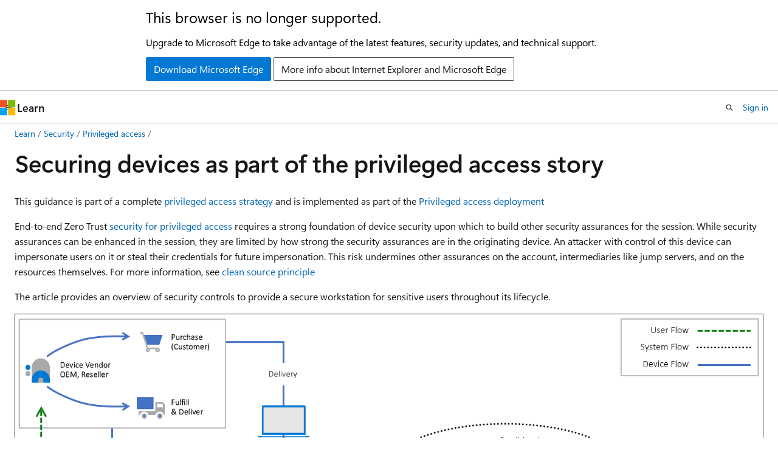

--- FILE ---
content_type: text/html
request_url: https://learn.microsoft.com/en-us/security/privileged-access-workstations/privileged-access-devices
body_size: 49335
content:
 <!DOCTYPE html>
		<html
			class="layout layout-holy-grail   show-table-of-contents conceptual show-breadcrumb default-focus"
			lang="en-us"
			dir="ltr"
			data-authenticated="false"
			data-auth-status-determined="false"
			data-target="docs"
			x-ms-format-detection="none"
		>
			
		<head>
			<title>Why are privileged access devices important - Privileged access | Microsoft Learn</title>
			<meta charset="utf-8" />
			<meta name="viewport" content="width=device-width, initial-scale=1.0" />
			<meta name="color-scheme" content="light dark" />

			<meta name="description" content="Securing devices as part of the overall privileged access story" />
			<link rel="canonical" href="https://learn.microsoft.com/en-us/security/privileged-access-workstations/privileged-access-devices" /> 

			<!-- Non-customizable open graph and sharing-related metadata -->
			<meta name="twitter:card" content="summary_large_image" />
			<meta name="twitter:site" content="@MicrosoftLearn" />
			<meta property="og:type" content="website" />
			<meta property="og:image:alt" content="Microsoft Learn" />
			<meta property="og:image" content="https://learn.microsoft.com/en-us/media/open-graph-image.png" />
			<!-- Page specific open graph and sharing-related metadata -->
			<meta property="og:title" content="Why are privileged access devices important - Privileged access" />
			<meta property="og:url" content="https://learn.microsoft.com/en-us/security/privileged-access-workstations/privileged-access-devices" />
			<meta property="og:description" content="Securing devices as part of the overall privileged access story" />
			<meta name="platform_id" content="6e58bd76-1b0a-716e-01b0-18953af0704f" /> 
			<meta name="locale" content="en-us" />
			 <meta name="adobe-target" content="true" /> 
			<meta name="uhfHeaderId" content="MSDocsHeader-Security" />

			<meta name="page_type" content="conceptual" />

			<!--page specific meta tags-->
			

			<!-- custom meta tags -->
			
		<meta name="breadcrumb_path" content="/security/breadcrumb/toc.json" />
	
		<meta name="feedback_system" content="None" />
	
		<meta name="feedback_help_link_type" content="" />
	
		<meta name="ms.service" content="security" />
	
		<meta name="ms.subservice" content="privileged-access" />
	
		<meta name="ms.topic" content="conceptual" />
	
		<meta name="ms.date" content="2020-12-15T00:00:00Z" />
	
		<meta name="ms.author" content="kenwith" />
	
		<meta name="author" content="kenwith" />
	
		<meta name="ms.reviewer" content="frasim" />
	
		<meta name="document_id" content="560aa063-1da0-1a34-a768-1e1e57f3f5d7" />
	
		<meta name="document_version_independent_id" content="560aa063-1da0-1a34-a768-1e1e57f3f5d7" />
	
		<meta name="updated_at" content="2025-08-13T22:02:00Z" />
	
		<meta name="original_content_git_url" content="https://github.com/MicrosoftDocs/security-pr/blob/live/security-docs/privileged-access-workstations/privileged-access-devices.md" />
	
		<meta name="gitcommit" content="https://github.com/MicrosoftDocs/security-pr/blob/db4bc0bf29f4b7d0bd94928dec0ad7fc16368569/security-docs/privileged-access-workstations/privileged-access-devices.md" />
	
		<meta name="git_commit_id" content="db4bc0bf29f4b7d0bd94928dec0ad7fc16368569" />
	
		<meta name="site_name" content="Docs" />
	
		<meta name="depot_name" content="MSDN.security-docs" />
	
		<meta name="schema" content="Conceptual" />
	
		<meta name="toc_rel" content="toc.json" />
	
		<meta name="pdf_url_template" content="https://learn.microsoft.com/pdfstore/en-us/MSDN.security-docs/{branchName}{pdfName}" />
	
		<meta name="feedback_product_url" content="" />
	
		<meta name="feedback_help_link_url" content="" />
	
		<meta name="word_count" content="1284" />
	
		<meta name="asset_id" content="privileged-access-workstations/privileged-access-devices" />
	
		<meta name="moniker_range_name" content="" />
	
		<meta name="item_type" content="Content" />
	
		<meta name="source_path" content="security-docs/privileged-access-workstations/privileged-access-devices.md" />
	
		<meta name="previous_tlsh_hash" content="A94A7702A70D4A12AF629943796BE69165F0D5DEFBF0BAC020367157C9891FA39EE464AEF353536D3372079302E3B95E52E6AB3EC41C33E24744247E402CA287A7C437B2D9" />
	
		<meta name="github_feedback_content_git_url" content="https://github.com/MicrosoftDocs/security/blob/main/security-docs/privileged-access-workstations/privileged-access-devices.md" />
	 
		<meta name="cmProducts" content="https://authoring-docs-microsoft.poolparty.biz/devrel/e0ffb20c-01c6-407b-a9bd-29111652a1dc" data-source="generated" />
	
		<meta name="cmProducts" content="https://authoring-docs-microsoft.poolparty.biz/devrel/c7ddd0ba-08b8-4055-8ab8-0da61f3dfbb3" data-source="generated" />
	
		<meta name="cmProducts" content="https://microsoft-devrel.poolparty.biz/DevRelOfferingOntology/4b132a0c-342a-42eb-91ff-8159e1ed413d" data-source="generated" />
	
		<meta name="spProducts" content="https://authoring-docs-microsoft.poolparty.biz/devrel/3904bce4-d817-48cf-85fd-b6146fca83b7" data-source="generated" />
	
		<meta name="spProducts" content="https://authoring-docs-microsoft.poolparty.biz/devrel/5cf7e60a-ca26-4c6f-befd-5e90eae977f5" data-source="generated" />
	
		<meta name="spProducts" content="https://microsoft-devrel.poolparty.biz/DevRelOfferingOntology/f2b71146-ce8e-46a8-9965-8aa8b3aa8235" data-source="generated" />
	

			<!-- assets and js globals -->
			
			<link rel="stylesheet" href="/static/assets/0.4.03312.7442-df38ac9c/styles/site-ltr.css" />
			
			<link rel="preconnect" href="//mscom.demdex.net" crossorigin />
						<link rel="dns-prefetch" href="//target.microsoft.com" />
						<link rel="dns-prefetch" href="//microsoftmscompoc.tt.omtrdc.net" />
						<link
							rel="preload"
							as="script"
							href="/static/third-party/adobe-target/at-js/2.9.0/at.js"
							integrity="sha384-l4AKhsU8cUWSht4SaJU5JWcHEWh1m4UTqL08s6b/hqBLAeIDxTNl+AMSxTLx6YMI"
							crossorigin="anonymous"
							id="adobe-target-script"
							type="application/javascript"
						/>
			<script src="https://wcpstatic.microsoft.com/mscc/lib/v2/wcp-consent.js"></script>
			<script src="https://js.monitor.azure.com/scripts/c/ms.jsll-4.min.js"></script>
			<script src="/_themes/docs.theme/master/en-us/_themes/global/deprecation.js"></script>

			<!-- msdocs global object -->
			<script id="msdocs-script">
		var msDocs = {
  "environment": {
    "accessLevel": "online",
    "azurePortalHostname": "portal.azure.com",
    "reviewFeatures": false,
    "supportLevel": "production",
    "systemContent": true,
    "siteName": "learn",
    "legacyHosting": false
  },
  "data": {
    "contentLocale": "en-us",
    "contentDir": "ltr",
    "userLocale": "en-us",
    "userDir": "ltr",
    "pageTemplate": "Conceptual",
    "brand": "",
    "context": {},
    "standardFeedback": false,
    "showFeedbackReport": false,
    "feedbackHelpLinkType": "",
    "feedbackHelpLinkUrl": "",
    "feedbackSystem": "None",
    "feedbackGitHubRepo": "",
    "feedbackProductUrl": "",
    "extendBreadcrumb": false,
    "isEditDisplayable": false,
    "isPrivateUnauthorized": false,
    "hideViewSource": false,
    "isPermissioned": false,
    "hasRecommendations": true,
    "contributors": [
      {
        "name": "kenwith",
        "url": "https://github.com/kenwith"
      },
      {
        "name": "rayne-wiselman",
        "url": "https://github.com/rayne-wiselman"
      },
      {
        "name": "MicrosoftGuyJFlo",
        "url": "https://github.com/MicrosoftGuyJFlo"
      }
    ]
  },
  "functions": {}
};;
	</script>

			<!-- base scripts, msdocs global should be before this -->
			<script src="/static/assets/0.4.03312.7442-df38ac9c/scripts/en-us/index-docs.js"></script>
			

			<!-- json-ld -->
			
		</head>
	
			<body
				id="body"
				data-bi-name="body"
				class="layout-body "
				lang="en-us"
				dir="ltr"
			>
				<header class="layout-body-header">
		<div class="header-holder has-default-focus">
			
		<a
			href="#main"
			
			style="z-index: 1070"
			class="outline-color-text visually-hidden-until-focused position-fixed inner-focus focus-visible top-0 left-0 right-0 padding-xs text-align-center background-color-body"
			
		>
			Skip to main content
		</a>
	
		<a
			href="#"
			data-skip-to-ask-learn
			style="z-index: 1070"
			class="outline-color-text visually-hidden-until-focused position-fixed inner-focus focus-visible top-0 left-0 right-0 padding-xs text-align-center background-color-body"
			hidden
		>
			Skip to Ask Learn chat experience
		</a>
	

			<div hidden id="cookie-consent-holder" data-test-id="cookie-consent-container"></div>
			<!-- Unsupported browser warning -->
			<div
				id="unsupported-browser"
				style="background-color: white; color: black; padding: 16px; border-bottom: 1px solid grey;"
				hidden
			>
				<div style="max-width: 800px; margin: 0 auto;">
					<p style="font-size: 24px">This browser is no longer supported.</p>
					<p style="font-size: 16px; margin-top: 16px;">
						Upgrade to Microsoft Edge to take advantage of the latest features, security updates, and technical support.
					</p>
					<div style="margin-top: 12px;">
						<a
							href="https://go.microsoft.com/fwlink/p/?LinkID=2092881 "
							style="background-color: #0078d4; border: 1px solid #0078d4; color: white; padding: 6px 12px; border-radius: 2px; display: inline-block;"
						>
							Download Microsoft Edge
						</a>
						<a
							href="https://learn.microsoft.com/en-us/lifecycle/faq/internet-explorer-microsoft-edge"
							style="background-color: white; padding: 6px 12px; border: 1px solid #505050; color: #171717; border-radius: 2px; display: inline-block;"
						>
							More info about Internet Explorer and Microsoft Edge
						</a>
					</div>
				</div>
			</div>
			<!-- site header -->
			<header
				id="ms--site-header"
				data-test-id="site-header-wrapper"
				role="banner"
				itemscope="itemscope"
				itemtype="http://schema.org/Organization"
			>
				<div
					id="ms--mobile-nav"
					class="site-header display-none-tablet padding-inline-none gap-none"
					data-bi-name="mobile-header"
					data-test-id="mobile-header"
				></div>
				<div
					id="ms--primary-nav"
					class="site-header display-none display-flex-tablet"
					data-bi-name="L1-header"
					data-test-id="primary-header"
				></div>
				<div
					id="ms--secondary-nav"
					class="site-header display-none display-flex-tablet"
					data-bi-name="L2-header"
					data-test-id="secondary-header"
					
				></div>
			</header>
			
		<!-- banner -->
		<div data-banner>
			<div id="disclaimer-holder"></div>
			
		</div>
		<!-- banner end -->
	
		</div>
	</header>
				 <section
					id="layout-body-menu"
					class="layout-body-menu display-flex"
					data-bi-name="menu"
			  >
					
		<div
			id="left-container"
			class="left-container display-none display-block-tablet padding-inline-sm padding-bottom-sm width-full"
			data-toc-container="true"
		>
			<!-- Regular TOC content (default) -->
			<div id="ms--toc-content" class="height-full">
				<nav
					id="affixed-left-container"
					class="margin-top-sm-tablet position-sticky display-flex flex-direction-column"
					aria-label="Primary"
					data-bi-name="left-toc"
					role="navigation"
				></nav>
			</div>
			<!-- Collapsible TOC content (hidden by default) -->
			<div id="ms--toc-content-collapsible" class="height-full" hidden>
				<nav
					id="affixed-left-container"
					class="margin-top-sm-tablet position-sticky display-flex flex-direction-column"
					aria-label="Primary"
					data-bi-name="left-toc"
					role="navigation"
				>
					<div
						id="ms--collapsible-toc-header"
						class="display-flex justify-content-flex-end margin-bottom-xxs"
					>
						<button
							type="button"
							class="button button-clear inner-focus"
							data-collapsible-toc-toggle
							aria-expanded="true"
							aria-controls="ms--collapsible-toc-content"
							aria-label="Table of contents"
						>
							<span class="icon font-size-h4" aria-hidden="true">
								<span class="docon docon-panel-left-contract"></span>
							</span>
						</button>
					</div>
				</nav>
			</div>
		</div>
	
			  </section>

				<main
					id="main"
					role="main"
					class="layout-body-main "
					data-bi-name="content"
					lang="en-us"
					dir="ltr"
				>
					
			<div
		id="ms--content-header"
		class="content-header default-focus border-bottom-none"
		data-bi-name="content-header"
	>
		<div class="content-header-controls margin-xxs margin-inline-sm-tablet">
			<button
				type="button"
				class="contents-button button button-sm margin-right-xxs"
				data-bi-name="contents-expand"
				aria-haspopup="true"
				data-contents-button
			>
				<span class="icon" aria-hidden="true"><span class="docon docon-menu"></span></span>
				<span class="contents-expand-title"> Table of contents </span>
			</button>
			<button
				type="button"
				class="ap-collapse-behavior ap-expanded button button-sm"
				data-bi-name="ap-collapse"
				aria-controls="action-panel"
			>
				<span class="icon" aria-hidden="true"><span class="docon docon-exit-mode"></span></span>
				<span>Exit editor mode</span>
			</button>
		</div>
	</div>
			<div data-main-column class="padding-sm padding-top-none padding-top-sm-tablet">
				<div>
					
		<div id="article-header" class="background-color-body margin-bottom-xs display-none-print">
			<div class="display-flex align-items-center justify-content-space-between">
				
		<details
			id="article-header-breadcrumbs-overflow-popover"
			class="popover"
			data-for="article-header-breadcrumbs"
		>
			<summary
				class="button button-clear button-primary button-sm inner-focus"
				aria-label="All breadcrumbs"
			>
				<span class="icon">
					<span class="docon docon-more"></span>
				</span>
			</summary>
			<div id="article-header-breadcrumbs-overflow" class="popover-content padding-none"></div>
		</details>

		<bread-crumbs
			id="article-header-breadcrumbs"
			role="group"
			aria-label="Breadcrumbs"
			data-test-id="article-header-breadcrumbs"
			class="overflow-hidden flex-grow-1 margin-right-sm margin-right-md-tablet margin-right-lg-desktop margin-left-negative-xxs padding-left-xxs"
		></bread-crumbs>
	 
		<div
			id="article-header-page-actions"
			class="opacity-none margin-left-auto display-flex flex-wrap-no-wrap align-items-stretch"
		>
			
		<button
			class="button button-sm border-none inner-focus display-none-tablet flex-shrink-0 "
			data-bi-name="ask-learn-assistant-entry"
			data-test-id="ask-learn-assistant-modal-entry-mobile"
			data-ask-learn-modal-entry
			
			type="button"
			style="min-width: max-content;"
			aria-expanded="false"
			aria-label="Ask Learn"
			hidden
		>
			<span class="icon font-size-lg" aria-hidden="true">
				<span class="docon docon-chat-sparkle-fill gradient-ask-learn-logo"></span>
			</span>
		</button>
		<button
			class="button button-sm display-none display-inline-flex-tablet display-none-desktop flex-shrink-0 margin-right-xxs border-color-ask-learn "
			data-bi-name="ask-learn-assistant-entry"
			
			data-test-id="ask-learn-assistant-modal-entry-tablet"
			data-ask-learn-modal-entry
			type="button"
			style="min-width: max-content;"
			aria-expanded="false"
			hidden
		>
			<span class="icon font-size-lg" aria-hidden="true">
				<span class="docon docon-chat-sparkle-fill gradient-ask-learn-logo"></span>
			</span>
			<span>Ask Learn</span>
		</button>
		<button
			class="button button-sm display-none flex-shrink-0 display-inline-flex-desktop margin-right-xxs border-color-ask-learn "
			data-bi-name="ask-learn-assistant-entry"
			
			data-test-id="ask-learn-assistant-flyout-entry"
			data-ask-learn-flyout-entry
			data-flyout-button="toggle"
			type="button"
			style="min-width: max-content;"
			aria-expanded="false"
			aria-controls="ask-learn-flyout"
			hidden
		>
			<span class="icon font-size-lg" aria-hidden="true">
				<span class="docon docon-chat-sparkle-fill gradient-ask-learn-logo"></span>
			</span>
			<span>Ask Learn</span>
		</button>
	 
		<button
			type="button"
			id="ms--focus-mode-button"
			data-focus-mode
			data-bi-name="focus-mode-entry"
			class="button button-sm flex-shrink-0 margin-right-xxs display-none display-inline-flex-desktop"
		>
			<span class="icon font-size-lg" aria-hidden="true">
				<span class="docon docon-glasses"></span>
			</span>
			<span>Focus mode</span>
		</button>
	 

			<details class="popover popover-right" id="article-header-page-actions-overflow">
				<summary
					class="justify-content-flex-start button button-clear button-sm button-primary inner-focus"
					aria-label="More actions"
					title="More actions"
				>
					<span class="icon" aria-hidden="true">
						<span class="docon docon-more-vertical"></span>
					</span>
				</summary>
				<div class="popover-content">
					
		<button
			data-page-action-item="overflow-mobile"
			type="button"
			class="button-block button-sm inner-focus button button-clear display-none-tablet justify-content-flex-start text-align-left"
			data-bi-name="contents-expand"
			data-contents-button
			data-popover-close
		>
			<span class="icon">
				<span class="docon docon-editor-list-bullet" aria-hidden="true"></span>
			</span>
			<span class="contents-expand-title">Table of contents</span>
		</button>
	 
		<a
			id="lang-link-overflow"
			class="button-sm inner-focus button button-clear button-block justify-content-flex-start text-align-left"
			data-bi-name="language-toggle"
			data-page-action-item="overflow-all"
			data-check-hidden="true"
			data-read-in-link
			href="#"
			hidden
		>
			<span class="icon" aria-hidden="true" data-read-in-link-icon>
				<span class="docon docon-locale-globe"></span>
			</span>
			<span data-read-in-link-text>Read in English</span>
		</a>
	 
		<button
			type="button"
			class="collection button button-clear button-sm button-block justify-content-flex-start text-align-left inner-focus"
			data-list-type="collection"
			data-bi-name="collection"
			data-page-action-item="overflow-all"
			data-check-hidden="true"
			data-popover-close
		>
			<span class="icon" aria-hidden="true">
				<span class="docon docon-circle-addition"></span>
			</span>
			<span class="collection-status">Add</span>
		</button>
	
					
		<button
			type="button"
			class="collection button button-block button-clear button-sm justify-content-flex-start text-align-left inner-focus"
			data-list-type="plan"
			data-bi-name="plan"
			data-page-action-item="overflow-all"
			data-check-hidden="true"
			data-popover-close
			hidden
		>
			<span class="icon" aria-hidden="true">
				<span class="docon docon-circle-addition"></span>
			</span>
			<span class="plan-status">Add to plan</span>
		</button>
	  
		<a
			data-contenteditbtn
			class="button button-clear button-block button-sm inner-focus justify-content-flex-start text-align-left text-decoration-none"
			data-bi-name="edit"
			hidden
			href="https://github.com/MicrosoftDocs/security/blob/main/security-docs/privileged-access-workstations/privileged-access-devices.md"
			data-original_content_git_url="https://github.com/MicrosoftDocs/security-pr/blob/live/security-docs/privileged-access-workstations/privileged-access-devices.md"
			data-original_content_git_url_template="{repo}/blob/{branch}/security-docs/privileged-access-workstations/privileged-access-devices.md"
			data-pr_repo=""
			data-pr_branch=""
		>
			<span class="icon" aria-hidden="true">
				<span class="docon docon-edit-outline"></span>
			</span>
			<span>Edit</span>
		</a>
	
					
		<hr class="margin-block-xxs" />
		<h4 class="font-size-sm padding-left-xxs">Share via</h4>
		
					<a
						class="button button-clear button-sm inner-focus button-block justify-content-flex-start text-align-left text-decoration-none share-facebook"
						data-bi-name="facebook"
						data-page-action-item="overflow-all"
						href="#"
					>
						<span class="icon color-primary" aria-hidden="true">
							<span class="docon docon-facebook-share"></span>
						</span>
						<span>Facebook</span>
					</a>

					<a
						href="#"
						class="button button-clear button-sm inner-focus button-block justify-content-flex-start text-align-left text-decoration-none share-twitter"
						data-bi-name="twitter"
						data-page-action-item="overflow-all"
					>
						<span class="icon color-text" aria-hidden="true">
							<span class="docon docon-xlogo-share"></span>
						</span>
						<span>x.com</span>
					</a>

					<a
						href="#"
						class="button button-clear button-sm inner-focus button-block justify-content-flex-start text-align-left text-decoration-none share-linkedin"
						data-bi-name="linkedin"
						data-page-action-item="overflow-all"
					>
						<span class="icon color-primary" aria-hidden="true">
							<span class="docon docon-linked-in-logo"></span>
						</span>
						<span>LinkedIn</span>
					</a>
					<a
						href="#"
						class="button button-clear button-sm inner-focus button-block justify-content-flex-start text-align-left text-decoration-none share-email"
						data-bi-name="email"
						data-page-action-item="overflow-all"
					>
						<span class="icon color-primary" aria-hidden="true">
							<span class="docon docon-mail-message"></span>
						</span>
						<span>Email</span>
					</a>
			  
	 
		<hr class="margin-block-xxs" />
		<button
			class="button button-block button-clear button-sm justify-content-flex-start text-align-left inner-focus"
			type="button"
			data-bi-name="print"
			data-page-action-item="overflow-all"
			data-popover-close
			data-print-page
			data-check-hidden="true"
		>
			<span class="icon color-primary" aria-hidden="true">
				<span class="docon docon-print"></span>
			</span>
			<span>Print</span>
		</button>
	
				</div>
			</details>
		</div>
	
			</div>
		</div>
	  
		<!-- privateUnauthorizedTemplate is hidden by default -->
		<div unauthorized-private-section data-bi-name="permission-content-unauthorized-private" hidden>
			<hr class="hr margin-top-xs margin-bottom-sm" />
			<div class="notification notification-info">
				<div class="notification-content">
					<p class="margin-top-none notification-title">
						<span class="icon">
							<span class="docon docon-exclamation-circle-solid" aria-hidden="true"></span>
						</span>
						<span>Note</span>
					</p>
					<p class="margin-top-none authentication-determined not-authenticated">
						Access to this page requires authorization. You can try <a class="docs-sign-in" href="#" data-bi-name="permission-content-sign-in">signing in</a> or <a  class="docs-change-directory" data-bi-name="permisson-content-change-directory">changing directories</a>.
					</p>
					<p class="margin-top-none authentication-determined authenticated">
						Access to this page requires authorization. You can try <a class="docs-change-directory" data-bi-name="permisson-content-change-directory">changing directories</a>.
					</p>
				</div>
			</div>
		</div>
	
					<div class="content"><h1 id="securing-devices-as-part-of-the-privileged-access-story">Securing devices as part of the privileged access story</h1></div>
					
		<div
			id="article-metadata"
			data-bi-name="article-metadata"
			data-test-id="article-metadata"
			class="page-metadata-container display-flex gap-xxs justify-content-space-between align-items-center flex-wrap-wrap"
		>
			 
				<div
					id="user-feedback"
					class="margin-block-xxs display-none display-none-print"
					hidden
					data-hide-on-archived
				>
					
		<button
			id="user-feedback-button"
			data-test-id="conceptual-feedback-button"
			class="button button-sm button-clear button-primary display-none"
			type="button"
			data-bi-name="user-feedback-button"
			data-user-feedback-button
			hidden
		>
			<span class="icon" aria-hidden="true">
				<span class="docon docon-like"></span>
			</span>
			<span>Feedback</span>
		</button>
	
				</div>
		  
		</div>
	 
		<div data-id="ai-summary" hidden>
			<div id="ms--ai-summary-cta" class="margin-top-xs display-flex align-items-center">
				<span class="icon" aria-hidden="true">
					<span class="docon docon-sparkle-fill gradient-text-vivid"></span>
				</span>
				<button
					id="ms--ai-summary"
					type="button"
					class="tag tag-sm tag-suggestion margin-left-xxs"
					data-test-id="ai-summary-cta"
					data-bi-name="ai-summary-cta"
					data-an="ai-summary"
				>
					<span class="ai-summary-cta-text">
						Summarize this article for me
					</span>
				</button>
			</div>
			<!-- Slot where the client will render the summary card after the user clicks the CTA -->
			<div id="ms--ai-summary-header" class="margin-top-xs"></div>
		</div>
	 
		<nav
			id="center-doc-outline"
			class="doc-outline is-hidden-desktop display-none-print margin-bottom-sm"
			data-bi-name="intopic toc"
			aria-label="In this article"
		>
			<h2 id="ms--in-this-article" class="title is-6 margin-block-xs">
				In this article
			</h2>
		</nav>
	
					<div class="content"><p>This guidance is part of a complete <a href="privileged-access-strategy" data-linktype="relative-path">privileged access strategy</a> and is implemented as part of the <a href="privileged-access-deployment" data-linktype="relative-path">Privileged access deployment</a></p>
<p>End-to-end Zero Trust <a href="overview" data-linktype="relative-path">security for privileged access</a> requires a strong foundation of device security upon which to build other security assurances for the  session. While security assurances can be enhanced in the session, they are limited by how strong the security assurances are in the originating device. An attacker with control of this device can impersonate users on it or steal their credentials for future impersonation. This risk undermines other assurances on the account, intermediaries like jump servers, and on the resources themselves. For more information, see <a href="privileged-access-success-criteria#clean-source-principle" data-linktype="relative-path">clean source principle</a></p>
<p>The article provides an overview of security controls to provide a secure workstation for sensitive users throughout its lifecycle.</p>
<p><img src="media/privileged-access-devices/secure-workstation-deployment-flow.png" alt="Workflow to acquire and deploy a secure workstation" data-linktype="relative-path"></p>
<p>This solution relies on core security capabilities in the Windows 10 operating system, Microsoft Defender for Endpoint, Microsoft Entra ID, and Microsoft Intune.</p>
<h2 id="who-benefits-from-a-secure-workstation">Who benefits from a secure workstation?</h2>
<p>All users and operators benefit from using a secure workstation. An attacker who compromises a PC or device can impersonate or steal credentials/tokens for all accounts that use it, undermining many or all other security assurances. For administrators or sensitive accounts, this allows attackers to escalate privileges and increase the access they have in your organization, often dramatically to domain, global, or enterprise administrator privileges.</p>
<p>For details on security levels and which users should be assigned to which level, see <a href="privileged-access-security-levels" data-linktype="relative-path">Privileged access security levels</a></p>
<h2 id="device-security-controls">Device Security Controls</h2>
<p>The successful deployment of a secure workstation requires it to be part of an end to end approach including devices, <a href="privileged-access-accounts" data-linktype="relative-path">accounts</a>, <a href="privileged-access-intermediaries" data-linktype="relative-path">intermediaries</a>, and security policies applied to your <a href="privileged-access-interfaces" data-linktype="relative-path">application interfaces</a>. All elements of the stack must be addressed for a complete privileged access security strategy.</p>
<p>This table summarizes the security controls for different device levels:</p>
<table>
<thead>
<tr>
<th style="text-align: center;">Profile</th>
<th style="text-align: center;">Enterprise</th>
<th style="text-align: center;">Specialized</th>
<th style="text-align: center;">Privileged</th>
</tr>
</thead>
<tbody>
<tr>
<td style="text-align: center;">Microsoft Endpoint Manager (MEM) managed</td>
<td style="text-align: center;">Yes</td>
<td style="text-align: center;">Yes</td>
<td style="text-align: center;">Yes</td>
</tr>
<tr>
<td style="text-align: center;">Deny BYOD Device enrollment</td>
<td style="text-align: center;">No</td>
<td style="text-align: center;">Yes</td>
<td style="text-align: center;">Yes</td>
</tr>
<tr>
<td style="text-align: center;">MEM security baseline applied</td>
<td style="text-align: center;">Yes</td>
<td style="text-align: center;">Yes</td>
<td style="text-align: center;">Yes</td>
</tr>
<tr>
<td style="text-align: center;">Microsoft Defender for Endpoint</td>
<td style="text-align: center;">Yes*</td>
<td style="text-align: center;">Yes</td>
<td style="text-align: center;">Yes</td>
</tr>
<tr>
<td style="text-align: center;">Join personal device via Autopilot</td>
<td style="text-align: center;">Yes*</td>
<td style="text-align: center;">Yes*</td>
<td style="text-align: center;">No</td>
</tr>
<tr>
<td style="text-align: center;">URLs restricted to approved list</td>
<td style="text-align: center;">Allow Most</td>
<td style="text-align: center;">Allow Most</td>
<td style="text-align: center;">Deny Default</td>
</tr>
<tr>
<td style="text-align: center;">Removal of admin rights</td>
<td style="text-align: center;"></td>
<td style="text-align: center;">Yes</td>
<td style="text-align: center;">Yes</td>
</tr>
<tr>
<td style="text-align: center;">Application execution control (AppLocker)</td>
<td style="text-align: center;"></td>
<td style="text-align: center;">Audit -&gt; Enforced</td>
<td style="text-align: center;">Yes</td>
</tr>
<tr>
<td style="text-align: center;">Applications installed only by MEM</td>
<td style="text-align: center;"></td>
<td style="text-align: center;">Yes</td>
<td style="text-align: center;">Yes</td>
</tr>
</tbody>
</table>
<div class="NOTE">
<p>Note</p>
<p>The solution can be deployed with new hardware, existing hardware, and bring your own device (BYOD) scenarios.</p>
</div>
<p>At all levels, good security maintenance hygiene for security updates will be enforced by Intune policies. The differences in security as the device security level increases are focused on reducing the attack surface that an attacker can attempt to exploit (while preserving as much user productivity as possible). Enterprise and specialized level devices  allow productivity applications and general web browsing, but privileged access workstations do not. Enterprise users may install their own applications, but specialized users may not (and are not local administrators of their workstations).</p>
<div class="NOTE">
<p>Note</p>
<p>Web browsing here refers to general access to arbitrary websites which can be a high risk activity. Such browsing is distinctly different from using a web browser to access a small number of well-known administrative websites for services like Azure, Microsoft 365, other cloud providers, and SaaS applications.</p>
</div>
<h3 id="hardware-root-of-trust">Hardware root of trust</h3>
<p>Essential to a secured workstation is a supply chain solution where you use a trusted workstation called the 'root of trust'. Technology that must be considered in the selection of the root of trust hardware should include the following technologies included in modern laptops:</p>
<ul>
<li><a href="/en-us/windows-hardware/design/device-experiences/oem-tpm" data-linktype="absolute-path">Trusted Platform Module (TPM) 2.0</a></li>
<li><a href="/en-us/windows-hardware/design/device-experiences/oem-bitlocker" data-linktype="absolute-path">BitLocker Drive Encryption</a></li>
<li><a href="/en-us/windows-hardware/design/device-experiences/oem-secure-boot" data-linktype="absolute-path">UEFI Secure Boot</a></li>
<li><a href="/en-us/windows-hardware/drivers/dashboard/understanding-windows-update-automatic-and-optional-rules-for-driver-distribution" data-linktype="absolute-path">Drivers and Firmware Distributed through Windows Update</a></li>
<li><a href="/en-us/windows-hardware/design/device-experiences/oem-vbs" data-linktype="absolute-path">Virtualization and HVCI Enabled</a></li>
<li><a href="/en-us/windows-hardware/test/hlk/testref/driver-compatibility-with-device-guard" data-linktype="absolute-path">Drivers and Apps HVCI-Ready</a></li>
<li><a href="/en-us/windows-hardware/design/device-experiences/windows-hello-biometric-requirements" data-linktype="absolute-path">Windows Hello</a></li>
<li><a href="/en-us/windows/security/information-protection/kernel-dma-protection-for-thunderbolt" data-linktype="absolute-path">DMA I/O Protection</a></li>
<li><a href="/en-us/windows/security/threat-protection/windows-defender-system-guard/system-guard-how-hardware-based-root-of-trust-helps-protect-windows" data-linktype="absolute-path">System Guard</a></li>
<li><a href="/en-us/windows-hardware/design/device-experiences/modern-standby" data-linktype="absolute-path">Modern Standby</a></li>
</ul>
<p>For this solution, root of trust will be deployed using <a href="/en-us/mem/autopilot/windows-autopilot" data-linktype="absolute-path">Windows Autopilot</a> technology with hardware that meets the modern technical requirements. To secure a workstation, Autopilot lets you leverage Microsoft OEM-optimized Windows 10 devices. These devices come in a known good state from the manufacturer. Instead of reimaging a potentially insecure device, Autopilot can transform a Windows 10 device into a “business-ready” state. It applies settings and policies, installs apps, and changes the Windows 10 edition.</p>
<p><img src="media/privileged-access-devices/supplychain.png" alt="Secure workstation Levels" data-linktype="relative-path"></p>
<h2 id="device-roles-and-profiles">Device roles and profiles</h2>
<p>This guidance shows how to harden Windows 10 and reduce the risks associated with device or user compromise. To take advantage of the modern hardware technology and root of trust device, the solution uses <a href="https://techcommunity.microsoft.com/t5/Intune-Customer-Success/Support-Tip-Using-Device-Health-Attestation-Settings-as-Part-of/ba-p/282643" data-linktype="external">Device Health Attestation</a>. This capability is present to ensure the attackers cannot be persistent during the early boot of a device. It does so by using policy and technology to help manage security features and risks.</p>
<p><img src="media/privileged-access-devices/secure-workstations-levels.png" alt="Secure workstation profiles" data-linktype="relative-path"></p>
<ul>
<li><strong>Enterprise Device</strong> –  The first managed role is good for home users, small business users, general developers, and enterprises where organizations want to raise the minimum security bar. This profile permits users to run any applications and browse any website, but an anti-malware and endpoint detection and response (EDR) solution like <a href="/en-us/windows/security/threat-protection/" data-linktype="absolute-path">Microsoft Defender for Endpoint</a> is required. A policy-based approach to increase the security posture is taken. It provides a secure means to work with customer data while also using productivity tools like email and web browsing. Audit policies and Intune allow you to monitor an Enterprise workstation for user behavior and profile usage.</li>
</ul>
<p>The enterprise security profile in the <a href="privileged-access-deployment" data-linktype="relative-path">privileged access deployment</a> guidance uses JSON files to configure this with Windows 10 and the provided JSON files.</p>
<ul>
<li><strong>Specialized Device</strong> – This represents a significant step up from enterprise usage by removing the ability to self-administer the workstation and limiting which applications may run to only the applications installed by an authorized administrator (in the program files and pre-approved applications in the user profile location. Removing the ability to install applications may impact productivity if implemented incorrectly, so ensure that you have provided access to Microsoft store applications or corporate managed applications that can be rapidly installed to meet users needs. For guidance on which users should be configured with specialized level devices, see <a href="privileged-access-security-levels" data-linktype="relative-path">Privileged access security levels</a>
<ul>
<li>The Specialized security user demands a more controlled environment while still being able to do activities such as email and web browsing in a simple-to-use experience. These users expect features such as cookies, favorites, and other shortcuts to work but do not require the ability to modify or debug their device operating system, install drivers, or similar.</li>
</ul>
</li>
</ul>
<p>The specialized security profile in the <a href="privileged-access-deployment" data-linktype="relative-path">privileged access deployment</a> guidance uses JSON files to configure this with Windows 10 and the provided JSON files.</p>
<ul>
<li><strong>Privileged Access Workstation (PAW)</strong> – This is the highest security configuration designed for extremely sensitive roles that would have a significant or material impact on the organization if their account was compromised. The PAW configuration includes security controls and policies that restrict local administrative access and productivity tools to minimize the attack surface to only what is absolutely required for performing sensitive job tasks.
This makes the PAW device difficult for attackers to compromise because it blocks the most common vector for phishing attacks: email and web browsing.
To provide productivity to these users, separate accounts and workstations must be provided for productivity applications and web browsing. While inconvenient, this is a necessary control to protect users whose account could inflict damage to most or all resources in the organization.
<ul>
<li>A Privileged workstation provides a hardened workstation that has clear application control and application guard. The workstation uses credential guard, device guard, app guard, and exploit guard to protect the host from malicious behavior. All local disks are encrypted with BitLocker and web traffic is restricted to a limit set of permitted destinations (Deny all).</li>
</ul>
</li>
</ul>
<p>The privileged security profile in the <a href="privileged-access-deployment" data-linktype="relative-path">privileged access deployment</a> guidance uses JSON files to configure this with Windows 10 and the provided JSON files.</p>
<h2 id="next-steps">Next steps</h2>
<p><a href="privileged-access-deployment" data-linktype="relative-path">Deploy a secure Azure-managed workstation</a>.</p>
</div>
					
		<div
			id="ms--inline-notifications"
			class="margin-block-xs"
			data-bi-name="inline-notification"
		></div>
	 
		<div
			id="assertive-live-region"
			role="alert"
			aria-live="assertive"
			class="visually-hidden"
			aria-relevant="additions"
			aria-atomic="true"
		></div>
		<div
			id="polite-live-region"
			role="status"
			aria-live="polite"
			class="visually-hidden"
			aria-relevant="additions"
			aria-atomic="true"
		></div>
	
					
				</div>
				
		<div id="ms--additional-resources-mobile" class="display-none-print">
			<hr class="hr" hidden />
			<h2 id="ms--additional-resources-mobile-heading" class="title is-3" hidden>
				Additional resources
			</h2>
			
		<section
			id="right-rail-recommendations-mobile"
			class=""
			data-bi-name="recommendations"
			hidden
		></section>
	 
		<section
			id="right-rail-training-mobile"
			class=""
			data-bi-name="learning-resource-card"
			hidden
		></section>
	 
		<section
			id="right-rail-events-mobile"
			class=""
			data-bi-name="events-card"
			hidden
		></section>
	 
		<section
			id="right-rail-qna-mobile"
			class="margin-top-xxs"
			data-bi-name="qna-link-card"
			hidden
		></section>
	
		</div>
	 
		<div
			id="article-metadata-footer"
			data-bi-name="article-metadata-footer"
			data-test-id="article-metadata-footer"
			class="page-metadata-container"
		>
			<hr class="hr" />
			<ul class="metadata page-metadata" data-bi-name="page info" lang="en-us" dir="ltr">
				<li class="visibility-hidden-visual-diff">
			<span class="badge badge-sm text-wrap-pretty">
				<span>Last updated on <local-time format="twoDigitNumeric"
		datetime="2024-01-29T22:56:00.000Z"
		data-article-date-source="calculated"
		class="is-invisible"
	>
		2024-01-29
	</local-time></span>
			</span>
		</li>
			</ul>
		</div>
	
			</div>
			
		<div
			id="action-panel"
			role="region"
			aria-label="Action Panel"
			class="action-panel"
			tabindex="-1"
		></div>
	
		
				</main>
				<aside
					id="layout-body-aside"
					class="layout-body-aside "
					data-bi-name="aside"
			  >
					
		<div
			id="ms--additional-resources"
			class="right-container padding-sm display-none display-block-desktop height-full"
			data-bi-name="pageactions"
			role="complementary"
			aria-label="Additional resources"
		>
			<div id="affixed-right-container" data-bi-name="right-column">
				
		<nav
			id="side-doc-outline"
			class="doc-outline border-bottom padding-bottom-xs margin-bottom-xs"
			data-bi-name="intopic toc"
			aria-label="In this article"
		>
			<h3>In this article</h3>
		</nav>
	
				<!-- Feedback -->
				
			</div>
		</div>
	
			  </aside> <section
					id="layout-body-flyout"
					class="layout-body-flyout "
					data-bi-name="flyout"
			  >
					 <div
	class="height-full border-left background-color-body-medium"
	id="ask-learn-flyout"
></div>
			  </section> <div class="layout-body-footer " data-bi-name="layout-footer">
		<footer
			id="footer"
			data-test-id="footer"
			data-bi-name="footer"
			class="footer-layout has-padding has-default-focus border-top  uhf-container"
			role="contentinfo"
		>
			<div class="display-flex gap-xs flex-wrap-wrap is-full-height padding-right-lg-desktop">
				
		<a
			data-mscc-ic="false"
			href="#"
			data-bi-name="select-locale"
			class="locale-selector-link flex-shrink-0 button button-sm button-clear external-link-indicator"
			id=""
			title=""
			><span class="icon" aria-hidden="true"
				><span class="docon docon-world"></span></span
			><span class="local-selector-link-text">en-us</span></a
		>
	 <div class="ccpa-privacy-link" data-ccpa-privacy-link hidden>
		
		<a
			data-mscc-ic="false"
			href="https://aka.ms/yourcaliforniaprivacychoices"
			data-bi-name="your-privacy-choices"
			class="button button-sm button-clear flex-shrink-0 external-link-indicator"
			id=""
			title=""
			>
		<svg
			xmlns="http://www.w3.org/2000/svg"
			viewBox="0 0 30 14"
			xml:space="preserve"
			height="16"
			width="43"
			aria-hidden="true"
			focusable="false"
		>
			<path
				d="M7.4 12.8h6.8l3.1-11.6H7.4C4.2 1.2 1.6 3.8 1.6 7s2.6 5.8 5.8 5.8z"
				style="fill-rule:evenodd;clip-rule:evenodd;fill:#fff"
			></path>
			<path
				d="M22.6 0H7.4c-3.9 0-7 3.1-7 7s3.1 7 7 7h15.2c3.9 0 7-3.1 7-7s-3.2-7-7-7zm-21 7c0-3.2 2.6-5.8 5.8-5.8h9.9l-3.1 11.6H7.4c-3.2 0-5.8-2.6-5.8-5.8z"
				style="fill-rule:evenodd;clip-rule:evenodd;fill:#06f"
			></path>
			<path
				d="M24.6 4c.2.2.2.6 0 .8L22.5 7l2.2 2.2c.2.2.2.6 0 .8-.2.2-.6.2-.8 0l-2.2-2.2-2.2 2.2c-.2.2-.6.2-.8 0-.2-.2-.2-.6 0-.8L20.8 7l-2.2-2.2c-.2-.2-.2-.6 0-.8.2-.2.6-.2.8 0l2.2 2.2L23.8 4c.2-.2.6-.2.8 0z"
				style="fill:#fff"
			></path>
			<path
				d="M12.7 4.1c.2.2.3.6.1.8L8.6 9.8c-.1.1-.2.2-.3.2-.2.1-.5.1-.7-.1L5.4 7.7c-.2-.2-.2-.6 0-.8.2-.2.6-.2.8 0L8 8.6l3.8-4.5c.2-.2.6-.2.9 0z"
				style="fill:#06f"
			></path>
		</svg>
	
			<span>Your Privacy Choices</span></a
		>
	
	</div>
				<div class="flex-shrink-0">
		<div class="dropdown has-caret-up">
			<button
				data-test-id="theme-selector-button"
				class="dropdown-trigger button button-clear button-sm inner-focus theme-dropdown-trigger"
				aria-controls="{{ themeMenuId }}"
				aria-expanded="false"
				title="Theme"
				data-bi-name="theme"
			>
				<span class="icon">
					<span class="docon docon-sun" aria-hidden="true"></span>
				</span>
				<span>Theme</span>
				<span class="icon expanded-indicator" aria-hidden="true">
					<span class="docon docon-chevron-down-light"></span>
				</span>
			</button>
			<div class="dropdown-menu" id="{{ themeMenuId }}" role="menu">
				<ul class="theme-selector padding-xxs" data-test-id="theme-dropdown-menu">
					<li class="theme display-block">
						<button
							class="button button-clear button-sm theme-control button-block justify-content-flex-start text-align-left"
							data-theme-to="light"
						>
							<span class="theme-light margin-right-xxs">
								<span
									class="theme-selector-icon border display-inline-block has-body-background"
									aria-hidden="true"
								>
									<svg class="svg" xmlns="http://www.w3.org/2000/svg" viewBox="0 0 22 14">
										<rect width="22" height="14" class="has-fill-body-background" />
										<rect x="5" y="5" width="12" height="4" class="has-fill-secondary" />
										<rect x="5" y="2" width="2" height="1" class="has-fill-secondary" />
										<rect x="8" y="2" width="2" height="1" class="has-fill-secondary" />
										<rect x="11" y="2" width="3" height="1" class="has-fill-secondary" />
										<rect x="1" y="1" width="2" height="2" class="has-fill-secondary" />
										<rect x="5" y="10" width="7" height="2" rx="0.3" class="has-fill-primary" />
										<rect x="19" y="1" width="2" height="2" rx="1" class="has-fill-secondary" />
									</svg>
								</span>
							</span>
							<span role="menuitem"> Light </span>
						</button>
					</li>
					<li class="theme display-block">
						<button
							class="button button-clear button-sm theme-control button-block justify-content-flex-start text-align-left"
							data-theme-to="dark"
						>
							<span class="theme-dark margin-right-xxs">
								<span
									class="border theme-selector-icon display-inline-block has-body-background"
									aria-hidden="true"
								>
									<svg class="svg" xmlns="http://www.w3.org/2000/svg" viewBox="0 0 22 14">
										<rect width="22" height="14" class="has-fill-body-background" />
										<rect x="5" y="5" width="12" height="4" class="has-fill-secondary" />
										<rect x="5" y="2" width="2" height="1" class="has-fill-secondary" />
										<rect x="8" y="2" width="2" height="1" class="has-fill-secondary" />
										<rect x="11" y="2" width="3" height="1" class="has-fill-secondary" />
										<rect x="1" y="1" width="2" height="2" class="has-fill-secondary" />
										<rect x="5" y="10" width="7" height="2" rx="0.3" class="has-fill-primary" />
										<rect x="19" y="1" width="2" height="2" rx="1" class="has-fill-secondary" />
									</svg>
								</span>
							</span>
							<span role="menuitem"> Dark </span>
						</button>
					</li>
					<li class="theme display-block">
						<button
							class="button button-clear button-sm theme-control button-block justify-content-flex-start text-align-left"
							data-theme-to="high-contrast"
						>
							<span class="theme-high-contrast margin-right-xxs">
								<span
									class="border theme-selector-icon display-inline-block has-body-background"
									aria-hidden="true"
								>
									<svg class="svg" xmlns="http://www.w3.org/2000/svg" viewBox="0 0 22 14">
										<rect width="22" height="14" class="has-fill-body-background" />
										<rect x="5" y="5" width="12" height="4" class="has-fill-secondary" />
										<rect x="5" y="2" width="2" height="1" class="has-fill-secondary" />
										<rect x="8" y="2" width="2" height="1" class="has-fill-secondary" />
										<rect x="11" y="2" width="3" height="1" class="has-fill-secondary" />
										<rect x="1" y="1" width="2" height="2" class="has-fill-secondary" />
										<rect x="5" y="10" width="7" height="2" rx="0.3" class="has-fill-primary" />
										<rect x="19" y="1" width="2" height="2" rx="1" class="has-fill-secondary" />
									</svg>
								</span>
							</span>
							<span role="menuitem"> High contrast </span>
						</button>
					</li>
				</ul>
			</div>
		</div>
	</div>
			</div>
			<ul class="links" data-bi-name="footerlinks">
				<li class="manage-cookies-holder" hidden=""></li>
				<li>
		
		<a
			data-mscc-ic="false"
			href="https://learn.microsoft.com/en-us/principles-for-ai-generated-content"
			data-bi-name="aiDisclaimer"
			class=" external-link-indicator"
			id=""
			title=""
			>AI Disclaimer</a
		>
	
	</li><li>
		
		<a
			data-mscc-ic="false"
			href="https://learn.microsoft.com/en-us/previous-versions/"
			data-bi-name="archivelink"
			class=" external-link-indicator"
			id=""
			title=""
			>Previous Versions</a
		>
	
	</li> <li>
		
		<a
			data-mscc-ic="false"
			href="https://techcommunity.microsoft.com/t5/microsoft-learn-blog/bg-p/MicrosoftLearnBlog"
			data-bi-name="bloglink"
			class=" external-link-indicator"
			id=""
			title=""
			>Blog</a
		>
	
	</li> <li>
		
		<a
			data-mscc-ic="false"
			href="https://learn.microsoft.com/en-us/contribute"
			data-bi-name="contributorGuide"
			class=" external-link-indicator"
			id=""
			title=""
			>Contribute</a
		>
	
	</li><li>
		
		<a
			data-mscc-ic="false"
			href="https://go.microsoft.com/fwlink/?LinkId=521839"
			data-bi-name="privacy"
			class=" external-link-indicator"
			id=""
			title=""
			>Privacy</a
		>
	
	</li><li>
		
		<a
			data-mscc-ic="false"
			href="https://learn.microsoft.com/en-us/legal/termsofuse"
			data-bi-name="termsofuse"
			class=" external-link-indicator"
			id=""
			title=""
			>Terms of Use</a
		>
	
	</li><li>
		
		<a
			data-mscc-ic="false"
			href="https://www.microsoft.com/legal/intellectualproperty/Trademarks/"
			data-bi-name="trademarks"
			class=" external-link-indicator"
			id=""
			title=""
			>Trademarks</a
		>
	
	</li>
				<li>&copy; Microsoft 2026</li>
			</ul>
		</footer>
	</footer>
			</body>
		</html>